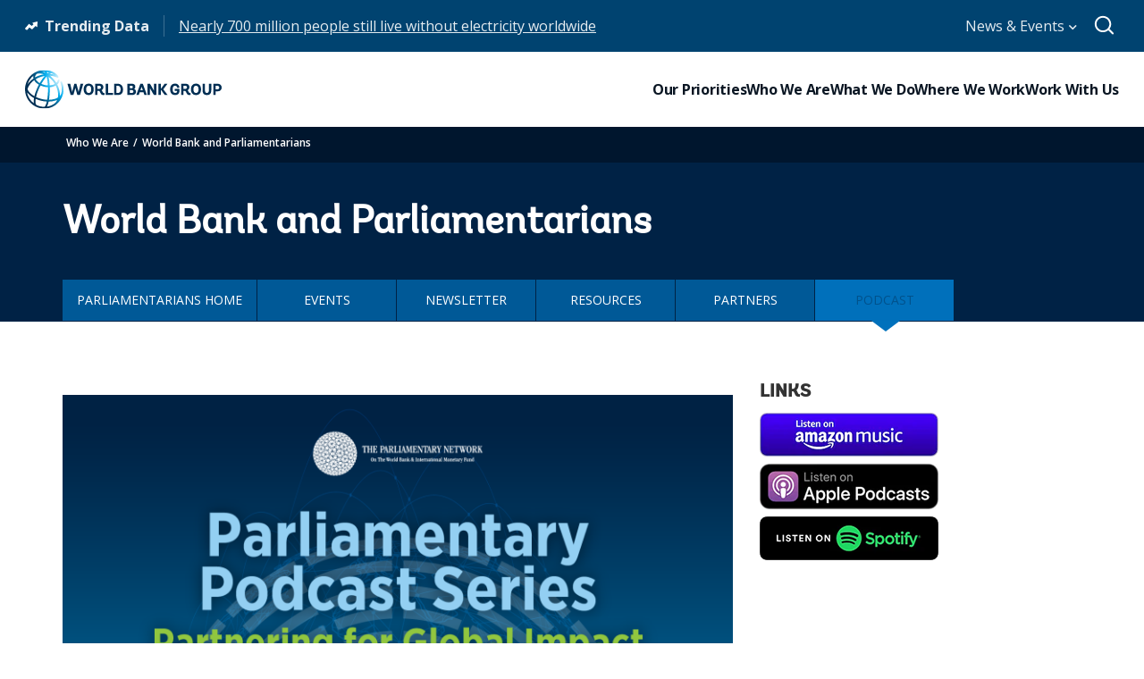

--- FILE ---
content_type: text/html;charset=utf-8
request_url: https://www.worldbank.org/en/who-we-are/parliamentarians/podcast
body_size: 9305
content:
 
<!DOCTYPE html>
<html lang="en">
     <head>
<meta http-equiv="X-UA-Compatible" content="IE=edge" />
	<script defer="defer" type="text/javascript" src="https://rum.hlx.page/.rum/@adobe/helix-rum-js@%5E2/dist/micro.js" data-routing="env=prod,tier=publish,ams=World Bank"></script>
<link rel="shortcut icon" href="/content/dam/wbr-redesign/logos/wbg-favicon.png" type="image/png"/>
	<meta name="viewport" content="width=device-width"/>
	<meta charset="utf-8" />
	<title>World Bank and Parliamentarians</title>
	<meta name="keywords" content=""/>
	<meta name="description" content="Latest news and information from the World Bank and its development work on Gender. Access facts, statistics, project information, development research from experts and latest news about Gender."/> 
	<meta name="language" content="en"/>
    <meta property="og:title" content="World Bank and Parliamentarians"/>
<meta property="og:site_name" content="World Bank"/>
<meta property="og:description" content="Latest news and information from the World Bank and its development work on Gender. Access facts, statistics, project information, development research from experts and latest news about Gender."/>
<meta property="og:type" content="article"/>
<meta property="og:test" content="https://www.worldbank.org/content/dam/photos/480x125/2025/jun/WB-Podcast-Episode29-v1.png"/>
<meta property="og:image" content="https://www.worldbank.org/content/dam/photos/480x125/2025/jun/WB-Podcast-Episode29-v1.png"/>
<meta property="og:url" content="https://www.worldbank.org/en/who-we-are/parliamentarians/podcast"/>
<meta name="twitter:card" content="summary"/>
<meta name="twitter:site" content="World Bank"/>
<meta name="twitter:title" content="World Bank and Parliamentarians"/>
<meta name="twitter:description" content="Latest news and information from the World Bank and its development work on Gender. Access facts, statistics, project information, development research from experts and latest news about Gender."/>
<meta name="twitter:image:src" content="https://www.worldbank.org/content/dam/photos/480x125/2025/jun/WB-Podcast-Episode29-v1.png"/>
<meta name="dcterms.title" content="World Bank and Parliamentarians" />
<meta name="dcterms.type" content="Text/HTML" />
<meta name="dcterms.identifier" content="https://www.worldbank.org/en/who-we-are/parliamentarians/podcast"/>
<meta name="dcterms.language" content="en" /> 

<link rel="canonical" href='https://www.worldbank.org/en/who-we-are/parliamentarians/podcast'/>
     <link rel="stylesheet" href="/etc/designs/wbrrdesign/clientlibs-wbrredsign.css" type="text/css">
<link rel="stylesheet" href="/etc/designs/wbrrdesign/clientlibs-wbrredsign/css/loop-icon.css" type="text/css">
    <link href="//fonts.googleapis.com/css?family=Open+Sans:300,300i,400,400i,600,600i,700,700i,800,800i&subset=cyrillic,cyrillic-ext,greek,greek-ext,latin-ext,vietnamese" rel='stylesheet' type='text/css'/>

   <link href="/etc/designs/wbrrdesign/clientlibs-wbrredsign/css/print.css" rel='stylesheet' type='text/css' media="print">
    <script src="/etc/designs/wbrrdesign/clientlibs-wbrredsign/js/jquery-3.6.0.min.js"></script>
    <script src="/etc/designs/wbr/components/wbgajax.js"></script>
<script src="//assets.adobedtm.com/223f6e2cf7c9/3eb6c9b72a93/launch-7bc0cdc67098.min.js" async></script>
        

</head>






 





 
 


<body>
    <div id="wbg-aem-target" class="wbg-aem-target"></div>
    
  


 






<input type="hidden" name="wcmmode" class="WCMmode" value="DISABLED">
    <div data-ajax-component-wbg data-url="/wbg/aem/service/liveeventservicespring" data-ajax-query-parameters='language=en&pageName=/redesign2016/en/who-we-are/parliamentarians/podcast' ></div>
    





<link href="/etc/designs/wbr/clientlibs/css/home-banner.css" type="text/css" rel="stylesheet">


<script>
function wb_survey_yes(url) {
	wb_note_setcookie('wb_note','1',1);
	$('#survey').hide();
	window.open(url,'_blank');
}

function wb_note_setcookie(cname, cvalue, exdays) {
	var d = new Date();
	d.setTime(d.getTime() + (exdays*24*60*60*1000));
	var expires = "expires="+d.toUTCString();
	document.cookie = cname + "=" + cvalue + "; " + expires;
}

function wb_close() {
	document.getElementById('wb_banner').style.display = 'none';
	wb_banner_setcookie("wb_banner","1",1);
};

</script>
<script>jQuery(document).ready(function($) {
			var wb_note = document.cookie.replace(/(?:(?:^|.*;\s*)wb_note\s*\=\s*([^;]*).*$)|^.*$/, '$1');
			if(wb_note != 1) {			
				$("#banner").show();
				$('.delete_icon a').click(function() {
					wb_note_setcookie('wb_note','1',1);
					$('#banner').hide();					
				});				
			}
		});</script>










<link rel="stylesheet" href="/etc.clientlibs/worldbankgroup/components/global/service/headerservice/clientlibs/site.css" type="text/css">
<header></header>
<script src="/etc.clientlibs/worldbankgroup/components/global/service/headerservice/clientlibs/site.js"></script>
 
<script>
        const headeroptions = {
            
			languageToggler: { default: false},
            
            languagecode: 'en',
            enabletrendingdata: true,
			selector:'header',
			serviceEndpoint:'/wbg/aem/service/header/en'
        };
		populateHeader(headeroptions);

    </script><div class="lang-toggler language_toggler parbase"><div class="breadcrumb-section " 123style="">
    <div class="container">
        <div class="row">
            <div class="col-lg-6 col-md-6 col-sm-6 col-xs-6">
			  <div class="page-title">
                    
                    <ol class="breadcrumb_redesign">
                        <li class=""><a class="l1-breadcrumb" href="/en/who-we-are">Who We Are</a></li>
                        
                        <li class="hidden-sm hidden-xs"><a class="l1-breadcrumb" href="/en/who-we-are/parliamentarians">World Bank and Parliamentarians</a></li>
                        
                        </ol>
                    </div>
		  </div><!-- End Page Title -->
    
    </div>
</div>
</div>


<div class="clearix"></div>
<script>

$(document).ready(function() {
    
    var cuurpage = "/content/redesign2016/en/who-we-are/parliamentarians/podcast";
    var pageLocale = "en";
    
    var activeLink =$(".breadcrumb_redesign li" ).first().children("a").attr('href');
    
    if (typeof activeLink !== 'undefined'){
        $(".lp__megamenu li.lp__megamenu_list a, .lp__megamenu li.lp__megamenu_list").removeClass("active");
        
        //adedd for D&R to Highlight menu 
        if(cuurpage.indexOf('publication/documents-reports') !== -1 && (cuurpage.indexOf("http") !== -1 || cuurpage.indexOf("https") !== -1)){
            activeLink = "/" + activeLink.split("/").slice(3).join("/");                
        }//end
        $(".lp__megamenu li.lp__megamenu_list").each(function(index, obj) {
            if ($(this).children("a").attr('href') == activeLink){
                $(this).children("a").addClass("active");
            }
        });
    }
    
    var isCPF = "false";
    
    var activeLink = "";
    
    if (isCPF == "true" && typeof activeLink !== 'undefined'){		
        $(".lp__megamenu li.lp__megamenu_list a, .lp__megamenu li.lp__megamenu_list").removeClass("active");
        $(".lp__megamenu li.lp__megamenu_list").each(function(index, obj) {
            
            if ($(this).children("a").text().toLowerCase().trim() == activeLink.toLowerCase().trim())
            {
                $(this).addClass("active");
                $(this).children("a").addClass("active");
            }
        });
    }


        var activeLink1 =$(".breadcrumb_redesign li" ).first().children("a").attr('href');
        
        if (typeof activeLink1 !== 'undefined'){
            $(".navbar-collapse>.navbar-nav>li.mega-menu>a, .navbar-collapse>.navbar-nav>li.mega-menu").removeClass("active");
            
            //adedd for D&R to Highlight menu 
            if(cuurpage.indexOf('publication/documents-reports') !== -1 && (cuurpage.indexOf("http") !== -1 || cuurpage.indexOf("https") !== -1)){
                activeLink1 = "/" + activeLink1.split("/").slice(3).join("/");                
            }//end
            $(".navbar-collapse>.navbar-nav>li.mega-menu").each(function(index, obj) {
                if ($(this).children("a").attr('href') == activeLink1){
                    $(this).children("a").addClass("active");
                }
            });
        }

        
        if (isCPF == "true" && typeof activeLink !== 'undefined'){        
            $(".navbar-collapse>.navbar-nav>li.mega-menu>a, .navbar-collapse>.navbar-nav>li.mega-menu").removeClass("active");
            $(".navbar-collapse>.navbar-nav>li.mega-menu").each(function(index, obj) {
                
                if ($(this).children("a").text().toLowerCase().trim() == activeLink.toLowerCase().trim())
                {
                    $(this).addClass("active");
                    $(this).children("a").addClass("active");
                }
            });
        }
        
    });

 

</script>


</div>

 
<div class="par parsys"><div class="supergrid parbase section">




    
    <div class="row full-row-darker-blue-components " style="padding: 84px 0px 70px 0px; background-color:">
    

        
        <div class="container">
            	<div class="">
            <div class="par parsys"><div class="redesign_title_meta parbase section">




 








			


			
			



<div class="row">
    <div class="col-lg-12 col-md-12 col-sm-12 col-xs-12">
        
        <h1>World Bank and Parliamentarians</h1>
        

			


        
    </div>
</div>

<script>
    $( document ).ready(function() {
        var mobileAnchorLabel = $('li a[data-device=mobile].active').html();
        var mobileAnchorLink = $('li a[data-device=mobile].active').attr('href');
        
        if (typeof mobileAnchorLabel != "undefined" && mobileAnchorLink != 'undefined')
        {	 

            var parentLink = $('.n01v1-nav-list-main li a').attr('href');
            var parentLabel = $('.n01v1-nav-list-main li a').html();
            if(typeof parentLink != "undefined" && typeof parentLabel != "undefined")
            {
                console.log("parent data:"+ parentLink +"::"+ parentLabel);
                var pageTitle = $('.c01v1-page-title').html();
                if (typeof pageTitle != "undefined")
                {
                    var parentPageTitle = "<h5 class='mrg-t-10 font hidden-lg hidden-md'>"+ "<a href='"+parentLink+"'>"+parentLabel+"</a></h5>";
                    $('.c01v1-page-title').before(parentPageTitle);
                }
            }

        }

    });
</script>
<!-- script for showing parent page link in title end -->
<style>
    .mrg-15{margin-bottom:-15px;}
</style></div>

</div>

            </div>
        </div>     
    </div>
    


    </div>
<div class="supergrid parbase section">




    
    <div class="row full-row-white-components padd0" style="padding: 0px 0px 0px 0px; background-color:">
    

        
        <div class="container">
            	<div class="">
            <div class="par parsys"><div class="gridlayout parbase section">












<div class="row ">

		    <div class="col-md-12 col-lg-12 colsplit" id="">
	        
			<div class=" ">
				<div class="grid_12_par_0 parsys">
    


<div style="padding-left:0px;padding-right:0px;" class="remove-padding-grid" >
    
    




<div class="reference parbase section">
  

  <div style="display:inline;" class="cq-dd-paragraph"><div class="annualmeeting_naviga annualmeeting_navigation">













					<div class="_loop_page_nav _loop_page_nav_v1 ">
					<ul class="_loop_page_nav_list">
						
						 <li class="_loop_nav_list_item"><a class="" title="Parliamentarians Home" href="https://www.worldbank.org/en/who-we-are/parliamentarians">Parliamentarians Home</a></li> <li class="_loop_nav_list_item"><a class="" title="Events" href="https://www.worldbank.org/en/who-we-are/parliamentarians/events">Events</a></li> <li class="_loop_nav_list_item"><a class="" title="Newsletter" href="https://www.worldbank.org/en/who-we-are/parliamentarians/newsletter">Newsletter</a></li> <li class="_loop_nav_list_item"><a class="" title="Resources" href="https://www.worldbank.org/en/who-we-are/parliamentarians/resources">Resources</a></li> <li class="_loop_nav_list_item"><a class="" title="Partners" href="https://www.worldbank.org/en/who-we-are/parliamentarians/partners">Partners</a></li> <li class="_loop_nav_list_item"><a class="active disabled" title="Podcast" href="https://www.worldbank.org/en/who-we-are/parliamentarians/podcast">Podcast</a></li>
           
           
				</div>
				</div>
				
    
               

   






</div>
</div></div>



</div>



</div>

			</div>
			
		    </div>
		    
</div>
<div class="clearfix"></div>


	<div style="margin-bottom: 0px"></div>



</div>

</div>

            </div>
        </div>     
    </div>
    


    </div>
<div class="supergrid parbase section">




    
    <div class="row clearfix full-row-white-components" style=" background-color:#ffffff">
    

        
        <div class="container">
            	<div class="">
            <div class="par parsys"><div class="gridlayout parbase section">












<div class="row ">

		    <div class="col-md-12 col-sm-12 col-lg-12 col-xs-12 colsplit" id="">
	        
			<div class=" ">
				<div class="grid_12_par_0 parsys">
    


<div style="padding-left:0px;padding-right:0px;" class="remove-padding-grid" >
    
    
</div>



</div>

			</div>
			
		    </div>
		    
</div>
<div class="clearfix"></div>


	<div style="margin-bottom: 0px"></div>



</div>
<div class="gridlayout parbase section">












<div class="row ">

		    <div class="col-md-12  colsplit" id="">
	        
			<div class=" ">
				<div class="grid_12_par_0 parsys">
    


<div style="padding-left:0px;padding-right:0px;" class="remove-padding-grid" >
    
    




<div class="gridlayout parbase section">












<div class="row ">

		    <div class="col-md-8  colsplit" id="">
	        
			<div class=" ">
				<div class="grid_8_par_0 parsys">
    


<div style="padding-left:0px;padding-right:0px;" class="remove-padding-grid" >
    
    




<div class="redesign_static_content section">

 


 



 












<section id ="">
    <div class="c14v1-body c14v1-body-covid c14v1-body-text flipboard-keep " >
        
        <p><div class= 'c14v1-body' style=''><div class=' c14v1-full-size'><div class='c14v1-full'><img src='/content/dam/photos/780x439/2024/mar/WB-Podcast-WebsiteHeader-v1.png' class='img-responsive' alt='Parliamentary Podcast Series: Partnering for Good' title=''></div></div></div></p><p>The Parliamentary Network on the World Bank and IMF has launched the&nbsp;<i>Partnering for Global Impact&nbsp;</i>podcast series to foster dialogue and partnership building with parliamentarians worldwide. Listeners can access the episodes on platforms such as Apple Podcasts, Google Podcasts, Spotify and Amazon Music. The initiative is supported by the&nbsp;Global Parliamentary Engagement Teams of the World Bank and IMF.</p><p><b>Latest Episodes:</b></p><p><span><a href="https://open.spotify.com/episode/7rJBwdEonvt7FuTKdAkDxy" target="_blank">
<div class= 'c14v1-body' style=''><div class=' c14v1-full-size'><div class='c14v1-full'><img src='/content/dam/photos/480x125/2024/mar/WB-Podcast-Episode1-v2.png' class='img-responsive' alt='Episode 1: The World Bank Evolution: Mobilizing Action to Address Global Challenges' title=''></div></div></div></a></span></p><p><span><a href="https://open.spotify.com/episode/7tSGldusk9jMfHpOgEnVAY" target="_blank">
<div class= 'c14v1-body' style=''><div class=' c14v1-full-size'><div class='c14v1-full'><img src='/content/dam/photos/480x125/2024/mar/WB-Podcast-Episode2-v2.png' class='img-responsive' alt='Episode 2: Promoting Accountability in Development' title=''></div></div></div></a></span></p><p><span><a href="https://open.spotify.com/episode/1lZxnJuW5gIa0mqrDlhwSj" target="_blank">
<div class= 'c14v1-body' style=''><div class=' c14v1-full-size'><div class='c14v1-full'><img src='/content/dam/photos/480x125/2024/mar/WB-Podcast-Episode3-v2.png' class='img-responsive' alt='Episode 3: World Bank Gender Strategy 2024-2030: Accelerate Gender Equality for a Sustainable, Resilient and Inclusive Future' title=''></div></div></div></a></span></p><p><span><a href="https://open.spotify.com/episode/039mUh1TJQfiN8VIAGTAhk" target="_blank">
<div class= 'c14v1-body' style=''><div class=' c14v1-full-size'><div class='c14v1-full'><img src='/content/dam/photos/480x125/2024/mar/WB-Podcast-Episode4-v1.png' class='img-responsive' alt='Episode 4: March 26, 2024 - Small Islands, Big Challenges: Parliamentary Action on Climate Change' title=''></div></div></div></a></span></p><p><span><a href="https://podcasters.spotify.com/pod/show/parliamentary-podcast-ser1/episodes/A-New-Dawn-How-IDA-is-Transforming-Lives-e2i0ves" target="_blank">
<div class= 'c14v1-body' style=''><div class=' c14v1-full-size'><div class='c14v1-full'><img src='/content/dam/photos/480x125/2024/mar/WB-Podcast-Episode5-v1.png' class='img-responsive' alt='Episode 5 – April 15, 2024 - A New Dawn: How IDA is Transforming Lives' title=''></div></div></div></a></span></p><p><span><a href="https://podcasters.spotify.com/pod/show/parliamentary-podcast-ser1/episodes/Podcast-Special-Townhall-with-the-World-Bank-President-and-IMF-Executive-Director-e2kqadp" target="_blank">
<div class= 'c14v1-body' style=''><div class=' c14v1-full-size'><div class='c14v1-full'><img src='/content/dam/photos/480x125/2024/jun/WB_Podcast_Episode6_v1.png' class='img-responsive' alt='Episode 6 (2024 Global Parliamentary Forum). Townhall with the World Bank President and IMF Managing Director' title=''></div></div></div></a></span></p><p><span><a href="https://podcasters.spotify.com/pod/show/parliamentary-podcast-ser1/episodes/Podcast-Special-Opportunities-and-Challenges-of-Artificial-Intelligence-A-Call-for-Global-Legislative-Governance-e2kv2dh" target="_blank">
<div class= 'c14v1-body' style=''><div class=' c14v1-full-size'><div class='c14v1-full'><img src='/content/dam/photos/480x125/2024/jun/WB_Podcast_Episode7_v1.png' class='img-responsive' alt='Episode 7 (Global Parliamentary Forum). Opportunities and Challenges of AI: A Call for Global Legislative Governance' title=''></div></div></div></a></span></p><p><span><a href="https://podcasters.spotify.com/pod/show/parliamentary-podcast-ser1/episodes/Podcast-Special-Accelerating-Climate-Solutions-in-a-Fragile-World-e2kv2nv" target="_blank">
<div class= 'c14v1-body' style=''><div class=' c14v1-full-size'><div class='c14v1-full'><img src='/content/dam/photos/480x125/2024/jun/WB_Podcast_Episode8_v1.png' class='img-responsive' alt='Episode 8 (Global Parliamentary Forum). Accelerating Climate Solutions in a Fragile World' title=''></div></div></div></a></span></p><p><span><a href="https://podcasters.spotify.com/pod/show/parliamentary-podcast-ser1/episodes/Podcast-Special-Debt-and-Growth-Investing-in-the-International-Development-Association-and-the-Poverty-Reduction-and-Growth-Trust-e2kv2vb" target="_blank">
<div class= 'c14v1-body' style=''><div class=' c14v1-full-size'><div class='c14v1-full'><img src='/content/dam/photos/480x125/2024/jun/WB_Podcast_Episode9_v1.png' class='img-responsive' alt='Episode 9 (2024 Parliamentary Forum). Debt and Growth' title=''></div></div></div></a></span></p><p><span><a href="https://podcasters.spotify.com/pod/show/parliamentary-podcast-ser1/episodes/Podcast-Special-Enhancing-Accountability-and-Governance-for-Better-Development-Results-The-Role-of-Parliamentarians-e2kv37s" target="_blank">
<div class= 'c14v1-body' style=''><div class=' c14v1-full-size'><div class='c14v1-full'><img src='/content/dam/photos/480x125/2024/jun/WB_Podcast_Episode10_v1.png' class='img-responsive' alt='Episode 10 (2024 Global Parliamentary Forum). Enhancing Accountability and Governance for Better Development Results' title=''></div></div></div></a></span></p><p><span><a href="https://podcasters.spotify.com/pod/show/parliamentary-podcast-ser1/episodes/Podcast-Special-Championing-Equality---Empowering-MPs-to-Implement-Effective-Gender-Strategies-e2kv3g7" target="_blank">
<div class= 'c14v1-body' style=''><div class=' c14v1-full-size'><div class='c14v1-full'><img src='/content/dam/photos/480x125/2024/jun/WB_Podcast_Episode11_v1.png' class='img-responsive' alt='Episode 11 (2024 Global Parliamentary Forum). Championing Equality: Empowering MPs to Implement Effective Gender Strategies' title=''></div></div></div></a></span></p><p><span><a href="https://podcasters.spotify.com/pod/show/parliamentary-podcast-ser1/episodes/Podcast-Special-Global-Young-MP-Initiative-Discussion---Pathways-to-Boosting-Green-Jobs-for-Youth-e2l0ptm" target="_blank">
<div class= 'c14v1-body' style=''><div class=' c14v1-full-size'><div class='c14v1-full'><img src='/content/dam/photos/480x125/2024/jun/WB_Podcast_Episode12_v1.png' class='img-responsive' alt='Episode 12 (2024 Global Parliamentary Forum): Global Young MP Initiative Discussion: Pathways to Boosting Green Jobs' title=''></div></div></div></a></span></p><p><span><a href="https://open.spotify.com/episode/3Cn18JAzHCJOzLG3mXKYbq">
<div class= 'c14v1-body' style=''><div class=' c14v1-full-size'><div class='c14v1-full'><img src='/content/dam/photos/480x125/2024/jun/WB_Podcast_Episode13_v1.png' class='img-responsive' alt='Episode 13. Accountability in Action: Parliamentarians and CSOs Driving Development' title=''></div></div></div></a></span></p><p><span><span><a href="https://open.spotify.com/episode/6aJg13VjdP26YG5ujtZ1TL" target="_blank">
<div class= 'c14v1-body' style=''><div class=' c14v1-full-size'><div class='c14v1-full'><img src='/content/dam/photos/480x125/2024/oct/WB-Podcast-Episode14-v1.png' class='img-responsive' alt='Episode 14 - Poverty, Prosperity and Planet Report 2024: Pathways Out of the Polycrisis' title=''></div></div></div></a></span></span></p><p><span><a href="https://creators.spotify.com/pod/show/parliamentary-podcast-ser1/episodes/Keeping-Score-Measuring-Impact-in-Development-e2rsp2m" target="_blank">
<div class= 'c14v1-body' style=''><div class=' c14v1-full-size'><div class='c14v1-full'><img src='/content/dam/photos/480x125/2024/dec/WB-Podcast-Episode15-v1.png' class='img-responsive' alt='Episode 15: Keeping Score: Measuring Impact in Development' title=''></div></div></div></a></span></p><p><span><a href="https://open.spotify.com/episode/4fUMc21zL7wDPUqPpBdZ6G" target="_blank">
<div class= 'c14v1-body' style=''><div class=' c14v1-full-size'><div class='c14v1-full'><img src='/content/dam/photos/480x125/2024/dec/WB-Podcast-Episode16-v1.png' class='img-responsive' alt='Episode 16: Expanding Health Coverage for All' title=''></div></div></div></a></span></p><p><span><a href="https://open.spotify.com/episode/2C34B3jov8MSXWxy5CDE55" target="_blank">
<div class= 'c14v1-body' style=''><div class=' c14v1-full-size'><div class='c14v1-full'><img src='/content/dam/photos/480x125/2024/dec/WB-Podcast-Episode17-v1.png' class='img-responsive' alt='Episode 17: Global Young MP Initiative: Promoting Shared Prosperity on a Livable Planet' title=''></div></div></div></a></span></p><p><span><a href="/content/dam/audios/2025/may/Global_Parl_Podcast_Episode18.mp3" target="_blank">
<div class= 'c14v1-body' style=''><div class=' c14v1-full-size'><div class='c14v1-full'><img src='/content/dam/photos/480x125/2025/may/WB-Podcast-Episode18-v1.png' class='img-responsive' alt='Episode18: The Nexus Between Social Protection and Jobs' title=''></div></div></div></a></span></p><p><span><a href="/content/dam/audios/2025/may/Global_Parl_Podcast_Episode19.mp3" target="_blank">
<div class= 'c14v1-body' style=''><div class=' c14v1-full-size'><div class='c14v1-full'><img src='/content/dam/photos/480x125/2025/may/WB-Podcast-Episode19-v1.png' class='img-responsive' alt='Episode 19: The Role of Young Parliamentarians in Job Creation' title=''></div></div></div></a></span></p><p><span><a href="/content/dam/audios/2025/jun/E20_Townhall%20w%20Kristalina%20and%20Ajay.mp3" target="_blank">
<div class= 'c14v1-body' style=''><div class=' c14v1-full-size'><div class='c14v1-full'><img src='/content/dam/photos/480x125/2025/jun/WB-Podcast-Episode20-v1.png' class='img-responsive' alt='Episode 20: Townhall with the World Bank President and IMF Managing Director' title=''></div></div></div></a></span></p><p><span><a href="/content/dam/audios/2025/jun/E21_Fireside%20Chat%20with%20Axel.mp3" target="_blank">
<div class= 'c14v1-body' style=''><div class=' c14v1-full-size'><div class='c14v1-full'><img src='/content/dam/photos/480x125/2025/jun/WB-Podcast-Episode21-v1.png' class='img-responsive' alt='Episode 21: Fostering International Economic Stability: Fireside Chat with Axel van Trotsenberg' title=''></div></div></div></a></span></p><p><span><a href="/content/dam/audios/2025/jun/E22_Fireside%20with%20Atish%20Ghosh.mp3" target="_blank">
<div class= 'c14v1-body' style=''><div class=' c14v1-full-size'><div class='c14v1-full'><img src='/content/dam/photos/480x125/2025/jun/WB-Podcast-Episode22-v1.png' class='img-responsive' alt='Episode 22: Fostering International Economic Stability: Fireside Chat with Rex Atish Ghosh' title=''></div></div></div></a></span></p><p><span><a href="/content/dam/audios/2025/jun/E23_Shaping%20the%20Future%20of%20AI%20Governance.mp3" target="_blank">
<div class= 'c14v1-body' style=''><div class=' c14v1-full-size'><div class='c14v1-full'><img src='/content/dam/photos/480x125/2025/jun/WB-Podcast-Episode23-v1.png' class='img-responsive' alt='Episode 23: Shaping the Future of AI Governance' title=''></div></div></div></a></span></p><p><span><a href="/content/dam/audios/2025/jun/E24_Catalyzing%20Private%20Capital%20PANEL%201.mp3" target="_blank">
<div class= 'c14v1-body' style=''><div class=' c14v1-full-size'><div class='c14v1-full'><img src='/content/dam/photos/480x125/2025/jun/WB-Podcast-Episode24-v1.png' class='img-responsive' alt='Episode 24: Catalyzing Private Capital for Growth and Jobs' title=''></div></div></div></a></span></p><p><span><a href="/content/dam/audios/2025/jun/E25_Catalyzing%20Private%20Capital%20WITH%20MAKHTAR%20DIOP.mp3" target="_blank">
<div class= 'c14v1-body' style=''><div class=' c14v1-full-size'><div class='c14v1-full'><img src='/content/dam/photos/480x125/2025/jun/WB-Podcast-Episode25-v1.png' class='img-responsive' alt='Episode 25: Catalyzing Private Capital for Growth and Jobs' title=''></div></div></div></a></span></p><p><span><a href="/content/dam/audios/2025/jun/E26_Enabling%20Entrepreneurship.mp3" target="_blank">
<div class= 'c14v1-body' style=''><div class=' c14v1-full-size'><div class='c14v1-full'><img src='/content/dam/photos/480x125/2025/jun/WB-Podcast-Episode26-v1.png' class='img-responsive' alt='Episode 26: Enabling Entrepreneurship' title=''></div></div></div></a></span></p><p><span><a href="/content/dam/audios/2025/jun/E27_Delivering%20Results%20for%20Future%20Generations%20PART%201.mp3" target="_blank">
<div class= 'c14v1-body' style=''><div class=' c14v1-full-size'><div class='c14v1-full'><img src='/content/dam/photos/480x125/2025/jun/WB-Podcast-Episode27-v1.png' class='img-responsive' alt='Episode 27: Delivering Results for Future Generations' title=''></div></div></div></a></span></p><p><span><a href="/content/dam/audios/2025/jun/E28_Connecting%20the%20Dots_Jobs%20and%20Social%20Protection%20PART%202.mp3" target="_blank">
<div class= 'c14v1-body' style=''><div class=' c14v1-full-size'><div class='c14v1-full'><img src='/content/dam/photos/480x125/2025/jun/WB-Podcast-Episode28-v1.png' class='img-responsive' alt='Episode 28: Connecting the Dots: Jobs and Social Protection' title=''></div></div></div></a></span></p><p><span><a href="/content/dam/audios/2025/jun/E29_Breaking%20the%20Cycle.mp3" target="_blank">
<div class= 'c14v1-body' style=''><div class=' c14v1-full-size'><div class='c14v1-full'><img src='/content/dam/photos/480x125/2025/jun/WB-Podcast-Episode29-v1.png' class='img-responsive' alt='Episode 29: Breaking the Cycle: The Role of Youth in Tackling Fragility, Conflict, and Violence' title=''></div></div></div></a></span></p><ul></ul>
</div></section>

<script type="text/javascript">
    $(document).ready(function(){
        $(".c14v1-body table").find("td").find("div.c14v1-full").closest("td").addClass("width30");
    });
</script>






<div class="clearfix"></div>




</div>







<div class="list_navigation section">


   



 
  



  

<style>
    #CQ TABLE {
        display: inline-block;
    }
</style>
</div>



</div>



</div>

			</div>
			
		    </div>
		    
		    <div class="col-md-4  colsplit" id="">
	        
			<div class=" ">
				<div class="grid_4_par_1 parsys">
    


<div style="padding-left:0px;padding-right:0px;" class="remove-padding-grid" >
    
    




<div class="redesign_related section">









<!--<script src="/etc/designs/wbrrdesign/components/redesign_related.js"></script>
-->
  
<div class="related-v1-section  "> 
    <h4 class='h4'>LINKS</h4>

    <div class="blurb-text" >
        <p><ul>
<h4><a href="https://music.amazon.com/podcasts/42a5a73b-8b22-4a19-8a9f-359e26e7ca1b/parliamentary-podcast-series-partnering-for-global-impact"><img src="/content/dam/photos/480x125/2024/mar/AmazonMusic-badge-200.png" alt=""/></a></h4>
<h4><a href="https://podcasts.apple.com/us/podcast/parliamentary-podcast-series-partnering-for-global/id1710650922"><img src="/content/dam/photos/480x125/2024/mar/apple-podcasts-badge-200.png" alt=""/></a></h4>
<h4><a href="https://open.spotify.com/show/2JE35wB3I31m2vUj2lsU1t"><img src="/content/dam/photos/480x125/2024/mar/spotify-podcast-badge-200.png" alt=""/></a></h4>
</ul>
</p>
    </div>
    
    <div class="link-list-section">
        <div class="link-list-wrapper related-v1-wrapper">
            <ul class="row " > </div>
    </div>
    
    
</div>

</div>



</div>



</div>

			</div>
			
		    </div>
		    
</div>
<div class="clearfix"></div>


	<div style="margin-bottom: 36px"></div>



</div>



</div>



</div>

			</div>
			
		    </div>
		    
</div>
<div class="clearfix"></div>


	<div style="margin-bottom: 0px"></div>



</div>

</div>

            </div>
        </div>     
    </div>
    


    </div>

</div>
 








<link rel="stylesheet" href="/etc.clientlibs/worldbankgroup/components/global/service/footerservice/clientlibs/site.css" type="text/css">
<footer id="wbg_service_ext_footer"></footer>
<script src="/etc.clientlibs/worldbankgroup/components/global/service/footerservice/clientlibs/site.js"></script>
 
<script>
        const footeroptions = {
            languagecode: 'en',
			selector:'footer',
			serviceEndpoint:'/wbg/aem/service/footer/en'
        };
		populateFooter(footeroptions);
 
    </script>

<!-- <div class="floating-bars">
        <a class="btn btn-help-to-improve " href='https://blogs.worldbank.org/voices/bold-new-worldbankorg'>Welcome</a>
        <button type="button" class="btn btn-talk-to-help  hidden-xs hidden-sm" data-toggle="modal" data-target="#squarespaceModal" id="feedbut1">
            Feedback Survey</button>
        <button type="button" class="btn btn-talk-to-help hidden-md hidden-lg" onclick="window.location=''" id="feedbut1">
            Feedback Survey</button>
    </div>-->
    <script>
        $(function() {
            $('[data-ajax-component-banner]').each(function() {
                var $this = $(this),
                    url = $this.data('url'),
                    queryParams = $this.data('ajax-query-parameters');
                url = url+"?";
                if (queryParams) {
                    url +=  queryParams;
                }
                $.get(url).success(function(data) {
                    $this.replaceWith(data);
                });
            });
 		});
    </script>    
	





<script type="text/javascript">
var appInsights=window.appInsights||function(a){
  function b(a){c[a]=function(){var b=arguments;c.queue.push(function(){c[a].apply(c,b)})}}var c={config:a},d=document,e=window;setTimeout(function(){var b=d.createElement("script");b.src=a.url||"https://az416426.vo.msecnd.net/scripts/a/ai.0.js",d.getElementsByTagName("script")[0].parentNode.appendChild(b)});try{c.cookie=d.cookie}catch(a){}c.queue=[];for(var f=["Event","Exception","Metric","PageView","Trace","Dependency"];f.length;)b("track"+f.pop());if(b("setAuthenticatedUserContext"),b("clearAuthenticatedUserContext"),b("startTrackEvent"),b("stopTrackEvent"),b("startTrackPage"),b("stopTrackPage"),b("flush"),!a.disableExceptionTracking){f="onerror",b("_"+f);var g=e[f];e[f]=function(a,b,d,e,h){var i=g&&g(a,b,d,e,h);return!0!==i&&c["_"+f](a,b,d,e,h),i}}return c
  }({
      instrumentationKey:"2ddee9f8-57ef-4c0e-8810-a2f743116654"
  });

window.appInsights=appInsights,appInsights.queue&&0===appInsights.queue.length&&appInsights.trackPageView();
</script>



		
 

    





<script type="text/javascript" src="/etc/designs/wbg/clientlib/js/WebStatsUtil.js?q=nocache"></script>







<script>   
    
    var filters = [], queryParamValue,section=[],sFilters="",sSection="";
    var query_string = window.location.search;
    var paramMap = {
        'displayconttype_exact': 'type',
        'topic_exact': 'topic',
        'admreg_exact':'region',
        'count_exact':'country',
        'strdate':'startdate',
        'enddate':'enddate',
        'lang_exact':'language',
        'tf':'timeframe',
        'docty_exact':'document type',
        'lang_spoken_exact':'languages spoken',
        'job_title_exact':'role',
        'unit_exact':'unit',
        'first_name_AlphaBucket_exact':'first name',
        'surname_AlphaBucket_exact':'last name',
        'sector_exact':'sector',
        'status_exact':'status',
        'majdocty_exact':'major document type',
        'majtheme_exact':'theme',
        'teratopic_exact':'topic'
        
    };
    
    if(query_string){
        var queryPair = query_string.slice(1).split('&');
        for (var i = 0; i < queryPair.length; i++) {
            queryParamValue = queryPair[i].split('=')[1];
            
            queryParamName = queryPair[i].split('=')[0];
            
            if((typeof paramMap[queryParamName]!='undefined')  && (queryParamName!='lang_exact') && (queryParamName!='pastevents') && (queryParamName!='futureevents') && (queryParamName!='srt') && (queryParamName!='qterm') && (queryParamName!='x')&&(queryParamName!='y')){
                
                
                section.push(paramMap[queryParamName]);
                
                
            }
            
            
            if((queryParamName!='qterm') && (queryParamName!='futureevents') && (queryParamName!='pastevents') && (queryParamName!='srt') && (queryParamName!='os') && (queryParamName!='x') && (queryParamName!='lang_exact') &&(queryParamName!='y')){
                if(queryParamValue != ''){
                    filters.push(queryParamValue);
                }
            }
        }
        sFilters = filters.join(':');
        sSection = section.join(':');
        
        sSection = decodeURIComponent(sSection);
        
        sSection = sSection.replace(new RegExp("\\+","g"),' ');
        
        //s.eVar50= section;
        
        sFilters = decodeURIComponent(sFilters);
        
        sFilters = sFilters.replace(new RegExp("\\+","g"),' ');
        //s.list1 =filters;
    } 
</script> 



<script> 
    var wbgData = wbgData || {};
    wbgData.page = {
        pageInfo: {
            pageName: "en:who-we-are:parliamentarians:podcast",
            pageCategory: "navigation landing",
            pageUid: "883aead7-2b8c-49f8-8928-b4720a8caae2", 
            pageFirstPub: "09-07-2016", 
            pageLastMod: "06-16-2025", 
            contentType:"About",
            topicTag:"",
            hier1:"ecrcc~podcast",
            channel:"EXT HOME EN EXT",
            webpackage:"",
            
        },
        sectionInfo: {
            siteSection: "podcast",
            subsectionP2:"",
            subsectionP3:"",
            subsectionP4:"",
            subsectionP5:""
            
        }
    },
        wbgData.site = {
            siteInfo: {
                siteLanguage: "en", 
                siteCountry: "", 
                siteEnv: "prod", 
                siteRegion:"",
                siteType:"main",
            },
            
            techInfo: {
                cmsType: "AEM",
                bussVPUnit: "EXT",
                bussUnit: "ECRCC",
                bussUserGroup: "External",
                bussAgency: "ibrd"
            }
            
			  
            
            
        }
        
        
        
         
            
            
            
            
            
                
</script>


<script type="text/javascript">
    var wbgDataOld = {};
    wbgDataOld.page= {
        pageInfo: {
            pageName: "en:who-we-are>parliamentarians>podcast",
            pageTitle:"World Bank and Parliamentarians",
            pageDate:"2012/11/15",
            hier1: "ecrcc~podcast", 
            hier2: "wbg~en~english~podcast",
            server:"10.48.0.176",
            channel:"EXT HOME EN EXT"
            
        },
        docInfo: {
            docAuthor: "",//Document author  						  
            docDate:"",//Document date					  
            docRegion:"",//Region								  
            docCountry:"" 
        },
        
        teragramInfo: {													 	
            teragramTopic:"",  										  
            teragramKeyword:""	
        },
        siteInfo: {
            siteSection:"podcast",                                 
            subSection1:"podcast",						      
            subSection2:"podcast",              
            subSection3:"podcast",              
            siteLanguage:"English",                                        
            siteRank:"1",											  
            contentType:"other"   										  
        },
        packageInfo:{
            
            webpackage:""
            
        },
        
        
        
           
            vpuInfo: {
                vpuLegacy:"EXT",											 
                    vpu:"ECRCC"													 
            },
                
    }
    
    
    
    
    
    
    var opsAanalytics ={
        "projectId" :"NODATA", 
        "upi":"NODATA",
        "pageName":"podcast", 
        "tabName":"podcast", 
        "serverDate":"",  
        "clientDate":new Date().getTime(), 
        "totalResponseTime":"",
        "pageUrl":(document.URL).replace("https://","").replace("http://",""),
        "userAgent" :navigator.userAgent,
        "server":"www.worldbank.org", 
        "appId":"wbgext", 
        "key1":"",
        "key2":"",
        "key3":"",
        "key4":"",
        "key5":"",
        "key6":"Anonymous",
        "key7":"",
        "key8":"",
        "key9":"", 
        "key10":""
    };
    
    
    
</script>








        



<style>
        button.editMode {
            border: 0px;
            line-height: 16px;
            color: #fff;
            text-transform: uppercase;
            font-weight: 600;
            letter-spacing: 0.5px;
            font-size: 12px;
            padding: 10px 22px;
            position: fixed;
            right: 5%;
            float: right;
            background-color: #39beea;
            top: 64px;
            z-index: 1111;
            right: 98px;
        }
    </style>    

 <script>
        function togglePreviewMode(){
            var previewURL = window.location.href;
            previewURL = previewURL.replace("/content","/cf#/content");
            previewURL = previewURL.replace("?wcmmode=disabled","");
            window.open(previewURL, "_self"); 
            }
   </script>  




 <script src="/etc/designs/wbrrdesign/clientlibs-wbrredsign.js"></script>
<div data-ajax-component-wbg data-url="/wbg/aem/service/ampopup" data-ajax-query-parameters='language=en&pageName=/redesign2016/en/who-we-are/parliamentarians/podcast' ></div>

<script type="text/javascript">_satellite.pageBottom();</script>

        <div class="cloudservices servicecomponents">
</div>
</body>

</html>  